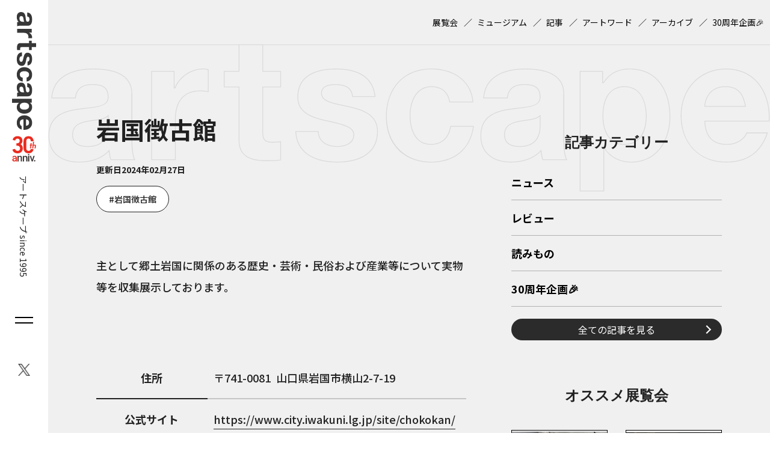

--- FILE ---
content_type: text/html; charset=UTF-8
request_url: https://artscape.jp/museum/2226/
body_size: 8542
content:
<!DOCTYPE html>
<html lang="ja">
<head>
<!-- Google Tag Manager -->
<script>(function(w,d,s,l,i){w[l]=w[l]||[];w[l].push({'gtm.start':
new Date().getTime(),event:'gtm.js'});var f=d.getElementsByTagName(s)[0],
j=d.createElement(s),dl=l!='dataLayer'?'&l='+l:'';j.async=true;j.src=
'https://www.googletagmanager.com/gtm.js?id='+i+dl;f.parentNode.insertBefore(j,f);
})(window,document,'script','dataLayer','GTM-5C4PD4');</script>
<!-- End Google Tag Manager -->
<!-- 広告ベースタグ -->
<script async src="https://securepubads.g.doubleclick.net/tag/js/gpt.js"></script>
<script>
	window.googletag = window.googletag || {cmd: []};
	googletag.cmd.push(function() {
	
//【PC共通】右サイドバー上‗レクタングル１
googletag.defineSlot('/21868270103/artscape2_PCall_SidebarR_Rectangle_1', [[300, 250], [200, 200], [336, 280], [250, 250]], 'div-gpt-ad-1715046924974-0').addService(googletag.pubads());
//【PC共通】右サイドバー下1‗レクタングル２
googletag.defineSlot('/21868270103/artscape2_PCall_SidebarR_Rectangle_2', [[250, 250], [336, 280], [200, 200], [300, 250]], 'div-gpt-ad-1715046801754-0').addService(googletag.pubads());
//【PC共通】右サイドバー下2‗レクタングル３
googletag.defineSlot('/21868270103/artscape2_PCall_SidebarR_Rectangle_3', [[300, 600], [200, 200], [250, 250], [300, 250], [336, 280]], 'div-gpt-ad-1715046874496-0').addService(googletag.pubads());
//【PC共通】下部オーバーレイ‗アンカー１
googletag.defineSlot('/21868270103/artscape2_PCall_Overlay_Anchor_1', [[468, 60], [970, 90], [728, 90]], 'div-gpt-ad-1715578657467-0').addService(googletag.pubads());
//【SP共通】下サイドバー上‗レクタングル１
googletag.defineSlot('/21868270103/artscape2_SPall_SidebarU_Rectangle_1', [[250, 250], [300, 250], [336, 280], [200, 200]], 'div-gpt-ad-1715045739511-0').addService(googletag.pubads());
//【SP共通】下サイドバー下1‗レクタングル２
googletag.defineSlot('/21868270103/artscape2_SPall_SidebarU_Rectangle_2', [[200, 200], [250, 250], [300, 250], [336, 280]], 'div-gpt-ad-1715045904687-0').addService(googletag.pubads());
//【SP共通】下サイドバー下2‗レクタングル３
googletag.defineSlot('/21868270103/artscape2_SPall_SidebarU_Rectangle_3', [[200, 200], [250, 250], [300, 250], [336, 280]], 'div-gpt-ad-1715045836351-0').addService(googletag.pubads());
//【SP共通】下部オーバーレイ‗アンカー１
googletag.defineSlot('/21868270103/artscape2_SPall_Overlay_Anchor_1', [[320, 50], [320, 100]], 'div-gpt-ad-1715578743373-0').addService(googletag.pubads());
// 【PCミュージアム詳細】シェアボタン下‗レクタングル１
googletag.defineSlot('/21868270103/artscape2_PC_MuseumDetail_Rectangle_1', [[300, 250], [250, 250], [336, 280], [200, 200]], 'div-gpt-ad-1715046668727-0').addService(googletag.pubads());
// 【PCミュージアム詳細】シェアボタン下‗レクタングル２
googletag.defineSlot('/21868270103/artscape2_PC_MuseumDetail_Rectangle_2', [[336, 280], [250, 250], [300, 250], [200, 200]], 'div-gpt-ad-1715046724826-0').addService(googletag.pubads());
// 【SPミュージアム詳細】シェア下‗レクタングル１
googletag.defineSlot('/21868270103/artscape2_SP_MuseumDetail_Rectangle_1', [[200, 200], [250, 250], [300, 250]], 'div-gpt-ad-1715046043906-0').addService(googletag.pubads());	googletag.pubads().enableSingleRequest();
	googletag.pubads().collapseEmptyDivs();
	googletag.enableServices();
});
</script>
<!-- meta -->
<meta charset="utf-8">
<meta name="viewport" content="width=device-width,initial-scale=1">
<meta name="keywords" content="" />

<meta name="description" content="" />

<meta property="og:locale" content="ja_JP" />
<meta property="og:site_name" content="artscape" />
<meta property="og:type" content="article" />
<meta property="og:url" content="https://artscape.jp/museum/2226/" />

<meta property="og:title" content="岩国徴古館 &#8211; artscape" />
<meta property="og:description" content="">
<meta property="og:image" content="https://artscape.jp/wp-content/themes/artscape/images/ogp.png?20241218">
<meta property="og:image:width" content="1200" />
<meta property="og:image:height" content="631" />

<meta name="twitter:site" content="@Twitter" />
<meta name="twitter:title" content="岩国徴古館 &#8211; artscape" />
<meta name="twitter:url" content="https://artscape.jp/museum/2226/" />
<meta name="twitter:card" content="summary_large_image">
<meta name="twitter:description" content="" />
<meta name="twitter:image" content="https://artscape.jp/wp-content/themes/artscape/images/ogp.png?20241218">
<!-- /meta -->

<!-- CSS,JS -->
<link rel="shortcut icon" href="https://artscape.jp/wp-content/themes/artscape/images/favicon.ico">
<!-- /CSS,JS -->
<title>岩国徴古館 &#8211; artscape</title>
<meta name='robots' content='max-image-preview:large' />
<link rel='dns-prefetch' href='//artscape.jp' />
<script type="text/javascript">
/* <![CDATA[ */
window._wpemojiSettings = {"baseUrl":"https:\/\/s.w.org\/images\/core\/emoji\/15.0.3\/72x72\/","ext":".png","svgUrl":"https:\/\/s.w.org\/images\/core\/emoji\/15.0.3\/svg\/","svgExt":".svg","source":{"concatemoji":"https:\/\/artscape.jp\/wp-includes\/js\/wp-emoji-release.min.js?ver=6.5.3"}};
/*! This file is auto-generated */
!function(i,n){var o,s,e;function c(e){try{var t={supportTests:e,timestamp:(new Date).valueOf()};sessionStorage.setItem(o,JSON.stringify(t))}catch(e){}}function p(e,t,n){e.clearRect(0,0,e.canvas.width,e.canvas.height),e.fillText(t,0,0);var t=new Uint32Array(e.getImageData(0,0,e.canvas.width,e.canvas.height).data),r=(e.clearRect(0,0,e.canvas.width,e.canvas.height),e.fillText(n,0,0),new Uint32Array(e.getImageData(0,0,e.canvas.width,e.canvas.height).data));return t.every(function(e,t){return e===r[t]})}function u(e,t,n){switch(t){case"flag":return n(e,"\ud83c\udff3\ufe0f\u200d\u26a7\ufe0f","\ud83c\udff3\ufe0f\u200b\u26a7\ufe0f")?!1:!n(e,"\ud83c\uddfa\ud83c\uddf3","\ud83c\uddfa\u200b\ud83c\uddf3")&&!n(e,"\ud83c\udff4\udb40\udc67\udb40\udc62\udb40\udc65\udb40\udc6e\udb40\udc67\udb40\udc7f","\ud83c\udff4\u200b\udb40\udc67\u200b\udb40\udc62\u200b\udb40\udc65\u200b\udb40\udc6e\u200b\udb40\udc67\u200b\udb40\udc7f");case"emoji":return!n(e,"\ud83d\udc26\u200d\u2b1b","\ud83d\udc26\u200b\u2b1b")}return!1}function f(e,t,n){var r="undefined"!=typeof WorkerGlobalScope&&self instanceof WorkerGlobalScope?new OffscreenCanvas(300,150):i.createElement("canvas"),a=r.getContext("2d",{willReadFrequently:!0}),o=(a.textBaseline="top",a.font="600 32px Arial",{});return e.forEach(function(e){o[e]=t(a,e,n)}),o}function t(e){var t=i.createElement("script");t.src=e,t.defer=!0,i.head.appendChild(t)}"undefined"!=typeof Promise&&(o="wpEmojiSettingsSupports",s=["flag","emoji"],n.supports={everything:!0,everythingExceptFlag:!0},e=new Promise(function(e){i.addEventListener("DOMContentLoaded",e,{once:!0})}),new Promise(function(t){var n=function(){try{var e=JSON.parse(sessionStorage.getItem(o));if("object"==typeof e&&"number"==typeof e.timestamp&&(new Date).valueOf()<e.timestamp+604800&&"object"==typeof e.supportTests)return e.supportTests}catch(e){}return null}();if(!n){if("undefined"!=typeof Worker&&"undefined"!=typeof OffscreenCanvas&&"undefined"!=typeof URL&&URL.createObjectURL&&"undefined"!=typeof Blob)try{var e="postMessage("+f.toString()+"("+[JSON.stringify(s),u.toString(),p.toString()].join(",")+"));",r=new Blob([e],{type:"text/javascript"}),a=new Worker(URL.createObjectURL(r),{name:"wpTestEmojiSupports"});return void(a.onmessage=function(e){c(n=e.data),a.terminate(),t(n)})}catch(e){}c(n=f(s,u,p))}t(n)}).then(function(e){for(var t in e)n.supports[t]=e[t],n.supports.everything=n.supports.everything&&n.supports[t],"flag"!==t&&(n.supports.everythingExceptFlag=n.supports.everythingExceptFlag&&n.supports[t]);n.supports.everythingExceptFlag=n.supports.everythingExceptFlag&&!n.supports.flag,n.DOMReady=!1,n.readyCallback=function(){n.DOMReady=!0}}).then(function(){return e}).then(function(){var e;n.supports.everything||(n.readyCallback(),(e=n.source||{}).concatemoji?t(e.concatemoji):e.wpemoji&&e.twemoji&&(t(e.twemoji),t(e.wpemoji)))}))}((window,document),window._wpemojiSettings);
/* ]]> */
</script>
<style id='wp-emoji-styles-inline-css' type='text/css'>

	img.wp-smiley, img.emoji {
		display: inline !important;
		border: none !important;
		box-shadow: none !important;
		height: 1em !important;
		width: 1em !important;
		margin: 0 0.07em !important;
		vertical-align: -0.1em !important;
		background: none !important;
		padding: 0 !important;
	}
</style>
<link rel='stylesheet' id='wordpress-popular-posts-css-css' href='https://artscape.jp/wp-content/plugins/wordpress-popular-posts/assets/css/wpp.css?ver=6.4.2' type='text/css' media='all' />
<link rel='stylesheet' id='temp-reset-css' href='https://artscape.jp/wp-content/themes/artscape/css/common/reset.css?ver=1747360366' type='text/css' media='' />
<link rel='stylesheet' id='temp-common-css' href='https://artscape.jp/wp-content/themes/artscape/css/common/common.css?ver=1747360366' type='text/css' media='' />
<link rel='stylesheet' id='temp-editor-css' href='https://artscape.jp/wp-content/themes/artscape/css/common/editor.css?ver=1747360366' type='text/css' media='' />
<link rel='stylesheet' id='temp-style-css' href='https://artscape.jp/wp-content/themes/artscape/css/style.css?ver=1750906278' type='text/css' media='' />
<link rel='stylesheet' id='temp-smp-css' href='https://artscape.jp/wp-content/themes/artscape/css/smp.css?ver=1747360366' type='text/css' media='' />
<link rel='stylesheet' id='temp-slick-css' href='https://artscape.jp/wp-content/themes/artscape/js/slick/slick.css?ver=1747360366' type='text/css' media='' />
<link rel='stylesheet' id='temp-slick-theme-css' href='https://artscape.jp/wp-content/themes/artscape/js/slick/slick-theme.css?ver=1747360366' type='text/css' media='' />
<link rel='stylesheet' id='temp-colorbox-css' href='https://artscape.jp/wp-content/themes/artscape/js/colorbox/colorbox.css?ver=1752222454' type='text/css' media='' />
<link rel='stylesheet' id='temp-museum-css' href='https://artscape.jp/wp-content/themes/artscape/css/ver/museum.css?ver=1752222454' type='text/css' media='' />
<script type="application/json" id="wpp-json">

{"sampling_active":1,"sampling_rate":100,"ajax_url":"https:\/\/artscape.jp\/wp-json\/wordpress-popular-posts\/v1\/popular-posts","api_url":"https:\/\/artscape.jp\/wp-json\/wordpress-popular-posts","ID":2226,"token":"ad460eae5b","lang":0,"debug":0}

</script>
<script type="text/javascript" src="https://artscape.jp/wp-content/plugins/wordpress-popular-posts/assets/js/wpp.min.js?ver=6.4.2" id="wpp-js-js"></script>
            <style id="wpp-loading-animation-styles">@-webkit-keyframes bgslide{from{background-position-x:0}to{background-position-x:-200%}}@keyframes bgslide{from{background-position-x:0}to{background-position-x:-200%}}.wpp-widget-placeholder,.wpp-widget-block-placeholder,.wpp-shortcode-placeholder{margin:0 auto;width:60px;height:3px;background:#dd3737;background:linear-gradient(90deg,#dd3737 0%,#571313 10%,#dd3737 100%);background-size:200% auto;border-radius:3px;-webkit-animation:bgslide 1s infinite linear;animation:bgslide 1s infinite linear}</style>
            <noscript><style>.lazyload[data-src]{display:none !important;}</style></noscript><style>.lazyload{background-image:none !important;}.lazyload:before{background-image:none !important;}</style><link rel="icon" href="/wp-content/uploads/2025/07/cropped-favicon-32x32.png" sizes="32x32" />
<link rel="icon" href="/wp-content/uploads/2025/07/cropped-favicon-192x192.png" sizes="192x192" />
<link rel="apple-touch-icon" href="/wp-content/uploads/2025/07/cropped-favicon-180x180.png" />
<meta name="msapplication-TileImage" content="/wp-content/uploads/2025/07/cropped-favicon-270x270.png" />
</head>
<body class="museum-template-default single single-museum postid-2226">
<!-- Google Tag Manager (noscript) -->
<noscript><iframe src="https://www.googletagmanager.com/ns.html?id=GTM-5C4PD4"
height="0" width="0" style="display:none;visibility:hidden"></iframe></noscript>
<!-- End Google Tag Manager (noscript) -->
<div id="wrapper">
		<header id="header">
		
		<div id="header-siteid">
				<a href="https://artscape.jp"><img src="[data-uri]" alt="artscape" data-src="https://artscape.jp/wp-content/themes/artscape/images/siteid-tate.svg" decoding="async" class="lazyload"><noscript><img src="https://artscape.jp/wp-content/themes/artscape/images/siteid-tate.svg" alt="artscape" data-eio="l"></noscript><img src="[data-uri]" alt="30th anniv." data-src="https://artscape.jp/wp-content/themes/artscape/images/30th-logo.svg" decoding="async" class="lazyload"><noscript><img src="https://artscape.jp/wp-content/themes/artscape/images/30th-logo.svg" alt="30th anniv." data-eio="l"></noscript></a>
				<span>アートスケープ  since 1995</span>
			</div>
		<div id="header-siteid-sp">
			<a href="https://artscape.jp"><img src="[data-uri]" alt="artscape" data-src="https://artscape.jp/wp-content/themes/artscape/images/siteid-yoko.svg" decoding="async" class="lazyload"><noscript><img src="https://artscape.jp/wp-content/themes/artscape/images/siteid-yoko.svg" alt="artscape" data-eio="l"></noscript><img src="[data-uri]" alt="30th anniv." data-src="https://artscape.jp/wp-content/themes/artscape/images/30th-logo.svg" decoding="async" class="lazyload"><noscript><img src="https://artscape.jp/wp-content/themes/artscape/images/30th-logo.svg" alt="30th anniv." data-eio="l"></noscript></a>
			<span>アートスケープ  <br>since 1995</span>
		</div>
				<div id="header-burger">
			<i id="header-burger-trig">
				<u></u>
				<u></u>
			</i>
		</div>
		<div id="header-sns">
			<ul>
							<li id="sns-item-1">
					<a href="https://twitter.com/artscapeJP" target="_blank" rel="noreferrer noopener">
						<img src="[data-uri]" alt="X（Twitter）" data-src="/wp-content/uploads/2023/12/sns-twitter.png" decoding="async" class="lazyload" data-eio-rwidth="42" data-eio-rheight="44"><noscript><img src="/wp-content/uploads/2023/12/sns-twitter.png" alt="X（Twitter）" data-eio="l"></noscript>
					</a>
				</li>
								</ul>
		</div>
	</header>
		<div id="burger">
		<div id="burger-inner">
			<div id="burger-sns">
				<ul>
									<li id="burger-sns-item-1">
						<a href="https://twitter.com/artscapeJP" target="_blank" rel="noreferrer noopener">
							<img src="[data-uri]" alt="X（Twitter）" data-src="/wp-content/uploads/2024/02/sns-twitter-w.png" decoding="async" class="lazyload" data-eio-rwidth="48" data-eio-rheight="48"><noscript><img src="/wp-content/uploads/2024/02/sns-twitter-w.png" alt="X（Twitter）" data-eio="l"></noscript>
						</a>
					</li>
										</ul>
			</div>
			<div class="burger-item">
				<h2>サイト内検索（Google）</h2>
				<form action="/search/" id="cse-search-box" name="cse-search-box">
					<input type="hidden" name="cx" value="054b947e1dde94753">
					<input type="hidden" name="cof" value="FORID:9">
					<input type="hidden" name="ie" value="UTF-8">
					<input name="siteurl" value="/search/" type="hidden">
					<input name="ref" value="" type="hidden">
					<input name="ss" value="" type="hidden">

					<input type="text" name="q" placeholder="サイト内検索">
					<input type="submit" name="sa" value="">
				</form>
			</div>
			<div class="burger-item">
				<h2>
					<a href="https://artscape.jp/article/">記事</a>
				</h2>
				<ul>
									<li>
						<a href="https://artscape.jp/category/news/">ニュース</a>
					</li>
										<li>
						<a href="https://artscape.jp/category/review/">レビュー</a>
					</li>
										<li>
						<a href="https://artscape.jp/category/reading/">読みもの</a>
					</li>
										<li><a href="https://artscape.jp/30th/">30周年企画🎉</a></li>
				</ul>
			</div>
			<div class="burger-item">
				<h2>
					<a href="https://artscape.jp/exhibitions/">展覧会検索</a>
				</h2>
				<ul>
					<li><a href="https://artscape.jp/exhibitions/?pickup=true">オススメ展覧会一覧</a></li>
				</ul>
			</div>
			<div class="burger-item">
				<h2>
					<a href="https://artscape.jp/museum/">ミュージアム検索</a>
				</h2>
			</div>
			<div class="burger-item">
				<h2>
					<a href="https://artscape.jp/artword/">アートワード</a>
				</h2>
			</div>
			<div class="burger-item">
				<h2>
					<a href="https://artscape.jp/archives/">アーカイブ</a>
				</h2>
			</div>
		</div>
	</div>
	<main>
	<div id="submenu">
	<div id="submenu-inner" class="wrap wrap-1400">
				<ul>
						<li id="footer-textlink2-0">
					<a href="/exhibitions/" >展覧会</a>
				</li>
								<li id="footer-textlink2-0">
					<a href="/museum/" >ミュージアム</a>
				</li>
								<li id="footer-textlink2-0">
					<a href="/article/" >記事</a>
				</li>
								<li id="footer-textlink2-0">
					<a href="/artword/" >アートワード</a>
				</li>
								<li id="footer-textlink2-0">
					<a href="/archives/" >アーカイブ</a>
				</li>
								<li id="footer-textlink2-0">
					<a href="https://artscape.jp/30th/" >30周年企画🎉</a>
				</li>
							</ul>
			</div>
</div>
	<div id="container">
		<div id="container-flex" class="wrap wrap-1400">
			<div id="content">
<article id="article-museum">
	<h1 class="post-title">
		岩国徴古館	</h1>
	<div class="post-data">
		<dl>
			<dt>更新日</dt>
			<dd>2024年02月27日</dd>
		</dl>
				<ul class="post-tags mgT20">
			<li><a class="post-tag tag-%e5%b2%a9%e5%9b%bd%e5%be%b4%e5%8f%a4%e9%a4%a8" href="https://artscape.jp/tag/%e5%b2%a9%e5%9b%bd%e5%be%b4%e5%8f%a4%e9%a4%a8">岩国徴古館</a></li>		</ul>
				</div>
</article>
<div id="museum-message">
	<p>主として郷土岩国に関係のある歴史・芸術・民俗および産業等について実物等を収集展示しております。</p>
</div>
<div id="museum-data">
	<dl>
										<dt>住所</dt>
		<dd>
			<p>
								<em>741-0081</em>
								<span>山口県岩国市横山2-7-19</span>
			</p>
					</dd>
								<dt>公式サイト</dt>
		<dd><a href="https://www.city.iwakuni.lg.jp/site/chokokan/" target="_blank" rel="noopener noreferrer">https://www.city.iwakuni.lg.jp/site/chokokan/</a></dd>
								<dt>お問合せ先</dt>
		<dd>0827-41-0452</dd>
			</dl>
</div>


<div id="museum-exhibitions">
</div>



<div id="share">
	<dl>
		<dt>SHARE</dt>
		<dd>
			<ul>
				<li class="share-facebook">
					<a href="http://www.facebook.com/share.php?u=https://artscape.jp/museum/2226/" target="_blank" rel="noopener noreferrer">Facebook</a>
				</li>
				<li class="share-line">
					<a href="https://social-plugins.line.me/lineit/share?url=https://artscape.jp/museum/2226/" target="_blank" rel="noopener noreferrer">LINE</a>
				</li>
				<li class="share-twitter">
					<a href="http://twitter.com/share?url=https://artscape.jp/museum/2226/" target="_blank" rel="noopener noreferrer">Twitter/X</a>
				</li>
			</ul>
		</dd>
	</dl>
</div>

	<!-- 広告 -->
	
<div class="ad-flex pc-only">
	<div class="ad-box">
	<!-- /21868270103/artscape2_PC_MuseumDetail_Rectangle_1 -->
	<div id='div-gpt-ad-1715046668727-0' style='min-width: 200px; min-height: 200px;'>
	<script>
		googletag.cmd.push(function() { googletag.display('div-gpt-ad-1715046668727-0'); });
	</script>
	</div>
	</div>
	<div class="ad-box">
	<!-- /21868270103/artscape2_PC_MuseumDetail_Rectangle_2 -->
	<div id='div-gpt-ad-1715046724826-0' style='min-width: 200px; min-height: 200px;'>
	<script>
		googletag.cmd.push(function() { googletag.display('div-gpt-ad-1715046724826-0'); });
	</script>
	</div>
	</div>
</div>
<div class="ad-box sp-only">
<!-- /21868270103/artscape2_SP_MuseumDetail_Rectangle_1 -->
	<div id='div-gpt-ad-1715046043906-0' style='min-width: 200px; min-height: 200px;'>
	<script>
		googletag.cmd.push(function() { googletag.display('div-gpt-ad-1715046043906-0'); });
	</script>
	</div>
</div>
<div id="museum-back">
	<a href="https://artscape.jp/museum/">ミュージアム検索へ戻る</a>
</div>
			</div>
			<aside id="utility">
	<h2>サイドバー</h2>
	<div class="utility">
			<div class="ad-box pc-only">
	<!-- /21868270103/artscape2_PCall_SidebarR_Rectangle_1 -->
	<div id='div-gpt-ad-1715046924974-0' style='min-width: 200px; min-height: 200px;'>
	<script>
		googletag.cmd.push(function() { googletag.display('div-gpt-ad-1715046924974-0'); });
	</script>
	</div>
</div>

<div class="ad-box sp-only">
	<!-- /21868270103/artscape2_SPall_SidebarU_Rectangle_1 -->
	<div id='div-gpt-ad-1715045739511-0' style='min-width: 200px; min-height: 200px;'>
	<script>
		googletag.cmd.push(function() { googletag.display('div-gpt-ad-1715045739511-0'); });
	</script>
	</div>
</div>			<h3>記事カテゴリー</h3>
		<ul id="sidebar-category-list">
					<li>
				<a href="https://artscape.jp/category/news/">ニュース</a>
			</li>
							<li>
				<a href="https://artscape.jp/category/review/">レビュー</a>
			</li>
							<li>
				<a href="https://artscape.jp/category/reading/">読みもの</a>
			</li>
							<li><a href="https://artscape.jp/30th/">30周年企画🎉</a></li>
		</ul>
		<a class="mgT20 btn-round-arrow-R" href="https://artscape.jp/article/">全ての記事を見る</a>
	</div>
	<div class="utility">
		<h3>オススメ展覧会</h3>

			<ul id="utility-pickup-list">
						<li>
				<a href="https://artscape.jp/exhibitions/51795/">
					<figure>
												<img src="[data-uri]" alt="向井山朋子　Act of Fire" data-src="/wp-content/uploads/2025/10/d19425d4b25c2f9b9b92ee8f9f048e85.jpg" decoding="async" class="lazyload" data-eio-rwidth="724" data-eio-rheight="1024"><noscript><img src="/wp-content/uploads/2025/10/d19425d4b25c2f9b9b92ee8f9f048e85.jpg" alt="向井山朋子　Act of Fire" data-eio="l"></noscript>
					</figure>
					<h4>向井山朋子　Act of Fire</h4>
				</a>
			</li>
							<li>
				<a href="https://artscape.jp/exhibitions/50930/">
					<figure>
												<img src="[data-uri]" alt="SIDE CORE　Living road, Living space /生きている道、生きるための場所" data-src="/wp-content/uploads/2025/10/2510_o_15.jpeg" decoding="async" class="lazyload" data-eio-rwidth="700" data-eio-rheight="982"><noscript><img src="/wp-content/uploads/2025/10/2510_o_15.jpeg" alt="SIDE CORE　Living road, Living space /生きている道、生きるための場所" data-eio="l"></noscript>
					</figure>
					<h4>SIDE CORE　Living road, Living space /生きている道、生きるための場所</h4>
				</a>
			</li>
							<li>
				<a href="https://artscape.jp/exhibitions/53496/">
					<figure>
												<img src="[data-uri]" alt="コスモスの咲くとき　－地域に学び、平和を刻む教育版画の”いま”" data-src="/wp-content/uploads/2025/11/2511_o_03.jpeg" decoding="async" class="lazyload" data-eio-rwidth="700" data-eio-rheight="990"><noscript><img src="/wp-content/uploads/2025/11/2511_o_03.jpeg" alt="コスモスの咲くとき　－地域に学び、平和を刻む教育版画の”いま”" data-eio="l"></noscript>
					</figure>
					<h4>コスモスの咲くとき　－地域に学び、平和を刻む教育版画の”いま”</h4>
				</a>
			</li>
							<li>
				<a href="https://artscape.jp/exhibitions/56101/">
					<figure>
												<img src="[data-uri]" alt="金氏徹平とthe constructions 「tower (UNIVERSITY)」" data-src="/wp-content/uploads/2025/12/2512_o_18.jpg" decoding="async" class="lazyload" data-eio-rwidth="700" data-eio-rheight="467"><noscript><img src="/wp-content/uploads/2025/12/2512_o_18.jpg" alt="金氏徹平とthe constructions 「tower (UNIVERSITY)」" data-eio="l"></noscript>
					</figure>
					<h4>金氏徹平とthe constructions 「tower (UNIVERSITY)」</h4>
				</a>
			</li>
						</ul>
			
		<a class="mgT20 btn-round-arrow-R" href="https://artscape.jp/exhibitions/?pickup=true">全てのオススメ展覧会を見る</a>
	</div>
			<div class="ad-box pc-only">
	<!-- /21868270103/artscape2_PCall_SidebarR_Rectangle_2 -->
	<div id='div-gpt-ad-1715046801754-0' style='min-width: 200px; min-height: 200px;'>
	<script>
		googletag.cmd.push(function() { googletag.display('div-gpt-ad-1715046801754-0'); });
	</script>
	</div>
</div>
<div class="ad-box pc-only">
<!-- /21868270103/artscape2_PCall_SidebarR_Rectangle_3 -->
	<div id='div-gpt-ad-1715046874496-0' style='min-width: 200px; min-height: 200px;'>
	<script>
		googletag.cmd.push(function() { googletag.display('div-gpt-ad-1715046874496-0'); });
	</script>
	</div>
</div>

<div class="ad-box sp-only">
	<!-- /21868270103/artscape2_SPall_SidebarU_Rectangle_2 -->
	<div id='div-gpt-ad-1715045904687-0' style='min-width: 200px; min-height: 200px;'>
	<script>
		googletag.cmd.push(function() { googletag.display('div-gpt-ad-1715045904687-0'); });
	</script>
	</div>
</div>
<div class="ad-box sp-only">
	<!-- /21868270103/artscape2_SPall_SidebarU_Rectangle_3 -->
	<div id='div-gpt-ad-1715045836351-0' style='min-width: 200px; min-height: 200px;'>
	<script>
		googletag.cmd.push(function() { googletag.display('div-gpt-ad-1715045836351-0'); });
	</script>
	</div>
</div>	
</aside>

		</div>
	</div>
</main>
	</main>
	<footer id="footer">
	<div id="topicpath">
	<ol itemscope itemtype="https://schema.org/BreadcrumbList"><li itemprop="itemListElement" itemscope itemtype="https://schema.org/ListItem"><a itemprop="item" href="https://artscape.jp"><span itemprop="name">ホーム</span></a><meta itemprop="position" content="1" /></li><li itemprop="itemListElement" itemscope itemtype="https://schema.org/ListItem"><a itemprop="item" href="https://artscape.jp/museum/"><span itemprop="name">ミュージアム検索</span></a><meta itemprop="position" content="2" /></li><li itemprop="itemListElement" itemscope itemtype="https://schema.org/ListItem"><a itemprop="item" href="https://artscape.jp/museum/2226/"><span itemprop="name">岩国徴古館</span></a><meta itemprop="position" content="3" /></li></ol></div>
<div id="footer-wp">
	<div id="footer-wp-1" class="wrap wrap-1400">
		<ul>
				<li id="footer-textlink1-1">
				<a href="/about/" >artscapeについて</a>
			</li>
						<li id="footer-textlink1-2">
				<a href="/ad/" >広告掲載について</a>
			</li>
						<li id="footer-textlink1-3">
				<a href="/press/" >プレスリリース送付</a>
			</li>
						<li id="footer-textlink1-4">
				<a href="/mdb_info/" >artscape情報登録サービスの利用申込</a>
			</li>
						<li id="footer-textlink1-5">
				<a href="/authors/" >著者一覧</a>
			</li>
					</ul>
	</div>
		<div id="footer-wp-2" class="wrap wrap-1400">
		<ul>
				<li id="footer-textlink2-0">
				<a href="/term/" >利用規約</a>
			</li>
					<li id="footer-textlink2-0">
				<a href="/privacy-policy/" >プライバシーポリシー</a>
			</li>
					<li id="footer-textlink2-0">
				<a href="/contact/" >お問い合わせ</a>
			</li>
				</ul>
	</div>
	</div>
<div id="footer-dnp">
	<div id="footer-dnp-1" class="wrap wrap-1400">
		<ul>
				<li id="footer-imglist1-1">
				<a href="https://mecenat-mark.org/" >
					<img src="[data-uri]" alt="THIS IS MECEHAT 2025" width="960" height="398" data-src="/wp-content/uploads/2025/07/4df2b0d489040271a420ce0ad1bc39c9.jpg" decoding="async" class="lazyload" data-eio-rwidth="1920" data-eio-rheight="796"><noscript><img src="/wp-content/uploads/2025/07/4df2b0d489040271a420ce0ad1bc39c9.jpg" alt="THIS IS MECEHAT 2025" width="960" height="398" data-eio="l"></noscript>
				</a>
			</li>
					</ul>
	</div>
		<div id="footer-dnp-2" class="wrap wrap-1400">
		<ul>
				<li id="footer-imglist2-0">
				<a href="https://www.dnpfcp.jp/gallery/ggg/" >
					<img src="[data-uri]" alt="ggg" width="98" height="40" data-src="/wp-content/uploads/2023/12/group_ggg.png" decoding="async" class="lazyload" data-eio-rwidth="196" data-eio-rheight="80"><noscript><img src="/wp-content/uploads/2023/12/group_ggg.png" alt="ggg" width="98" height="40" data-eio="l"></noscript>
				</a>
			</li>
					<li id="footer-imglist2-0">
				<a href="https://www.dnpfcp.jp/gallery/ddd/" >
					<img src="[data-uri]" alt="ddd" width="98" height="40" data-src="/wp-content/uploads/2023/12/group_ddd.png" decoding="async" class="lazyload" data-eio-rwidth="196" data-eio-rheight="80"><noscript><img src="/wp-content/uploads/2023/12/group_ddd.png" alt="ddd" width="98" height="40" data-eio="l"></noscript>
				</a>
			</li>
					<li id="footer-imglist2-0">
				<a href="http://dnp-museumlab.jp/" >
					<img src="[data-uri]" alt="DNPミュージアムラボ" width="154" height="40" data-src="/wp-content/uploads/2023/12/group_ldml.png" decoding="async" class="lazyload" data-eio-rwidth="308" data-eio-rheight="80"><noscript><img src="/wp-content/uploads/2023/12/group_ldml.png" alt="DNPミュージアムラボ" width="154" height="40" data-eio="l"></noscript>
				</a>
			</li>
					<li id="footer-imglist2-0">
				<a href="https://dnp-cultural-heritage.jp/index.html" >
					<img src="[data-uri]" alt="DNP京都太秦文化遺産ギャラリー" width="153" height="59" data-src="/wp-content/uploads/2023/12/groupe_uzumasa.png" decoding="async" class="lazyload" data-eio-rwidth="306" data-eio-rheight="118"><noscript><img src="/wp-content/uploads/2023/12/groupe_uzumasa.png" alt="DNP京都太秦文化遺産ギャラリー" width="153" height="59" data-eio="l"></noscript>
				</a>
			</li>
					<li id="footer-imglist2-0">
				<a href="http://www.mmm-ginza.org/" >
					<img src="[data-uri]" alt="MMM" width="127" height="56" data-src="/wp-content/uploads/2023/12/group_mdmdf.png" decoding="async" class="lazyload" data-eio-rwidth="254" data-eio-rheight="112"><noscript><img src="/wp-content/uploads/2023/12/group_mdmdf.png" alt="MMM" width="127" height="56" data-eio="l"></noscript>
				</a>
			</li>
					<li id="footer-imglist2-0">
				<a href="http://dnpartcom.jp/" >
					<img src="[data-uri]" alt="株式会社DNPアートコミュニケーションズ" width="160" height="10" data-src="/wp-content/uploads/2024/03/426f95c1ed78544079d1dbabfcd66d50.jpg" decoding="async" class="lazyload" data-eio-rwidth="320" data-eio-rheight="20"><noscript><img src="/wp-content/uploads/2024/03/426f95c1ed78544079d1dbabfcd66d50.jpg" alt="株式会社DNPアートコミュニケーションズ" width="160" height="10" data-eio="l"></noscript>
				</a>
			</li>
				</ul>
	</div>
		<div id="footer-dnp-3" class="wrap wrap-1000">
		<div id="footer-dnp-3-inner">
			<div id="footer-dnp-3-L">
				<figure>
					<img src="[data-uri]" alt="未来のあたりまえをつくる。DNP" data-src="https://artscape.jp/wp-content/themes/artscape/images/dnp.png" decoding="async" class="lazyload" data-eio-rwidth="578" data-eio-rheight="212"><noscript><img src="https://artscape.jp/wp-content/themes/artscape/images/dnp.png" alt="未来のあたりまえをつくる。DNP" data-eio="l"></noscript>
				</figure>
			</div>
			<div id="footer-dnp-3-R">
				<p>
				&copy;1996-2026 DAI NIPPON PRINTING Co., Ltd.<br>
				掲載画像・その他の無断転載・転用を禁じます。<br>
				アートスケープ/artscapeは、大日本印刷株式会社が運営しています。<br>
				アートスケープ/artscape、アートワード/Artwordsは、大日本印刷株式会社の登録商標です。<br>
				artscape, Artwords are the registered trademarks of DAI NIPPON PRINTING Co., Ltd.
				</p>

			</div>
		</div>
	</div>

			<!-- フッター -->
<div class="ad-box pc-only">
	<!-- /21868270103/artscape2_PCall_Overlay_Anchor_1 -->
	<div id='div-gpt-ad-1715578657467-0' style='min-width: 468px; min-height: 60px;'>
		<script>
		googletag.cmd.push(function() { googletag.display('div-gpt-ad-1715578657467-0'); });
		</script>
	</div>
</div>
<div class="ad-box sp-only">
	<!-- /21868270103/artscape2_SPall_Overlay_Anchor_1 -->
	<div id='div-gpt-ad-1715578743373-0' style='min-width: 320px; min-height: 50px;'>
	<script>
		googletag.cmd.push(function() { googletag.display('div-gpt-ad-1715578743373-0'); });
	</script>
	</div>
</div>	</div>
	</footer>
<script type="text/javascript" id="eio-lazy-load-js-before">
/* <![CDATA[ */
var eio_lazy_vars = {"exactdn_domain":"","skip_autoscale":0,"threshold":0};
/* ]]> */
</script>
<script type="text/javascript" src="https://artscape.jp/wp-content/plugins/ewww-image-optimizer/includes/lazysizes.min.js?ver=760" id="eio-lazy-load-js"></script>
<script type="text/javascript" src="https://artscape.jp/wp-content/themes/artscape/js/jquery.min.js?ver=1752222454" id="temp-jquery-js"></script>
<script type="text/javascript" src="https://artscape.jp/wp-content/themes/artscape/js/cmd.js?ver=1752222454" id="temp-common-js"></script>
<script type="text/javascript" src="https://artscape.jp/wp-content/themes/artscape/js/slick/slick.min.js?ver=1752222454" id="temp-slick-js"></script>
<script type="text/javascript" src="https://artscape.jp/wp-content/themes/artscape/js/colorbox/jquery.colorbox-min.js?ver=1752222454" id="temp-colorbox-js"></script>
<script type="text/javascript" src="https://artscape.jp/wp-content/themes/artscape/js/ver/museum.js?ver=1752222454" id="temp-index-js"></script>
</div><!--#wrapper-->
</body>
</html>


--- FILE ---
content_type: text/html; charset=utf-8
request_url: https://www.google.com/recaptcha/api2/aframe
body_size: 268
content:
<!DOCTYPE HTML><html><head><meta http-equiv="content-type" content="text/html; charset=UTF-8"></head><body><script nonce="yVUvQTua0a9zwKBHpzw9cw">/** Anti-fraud and anti-abuse applications only. See google.com/recaptcha */ try{var clients={'sodar':'https://pagead2.googlesyndication.com/pagead/sodar?'};window.addEventListener("message",function(a){try{if(a.source===window.parent){var b=JSON.parse(a.data);var c=clients[b['id']];if(c){var d=document.createElement('img');d.src=c+b['params']+'&rc='+(localStorage.getItem("rc::a")?sessionStorage.getItem("rc::b"):"");window.document.body.appendChild(d);sessionStorage.setItem("rc::e",parseInt(sessionStorage.getItem("rc::e")||0)+1);localStorage.setItem("rc::h",'1768691374082');}}}catch(b){}});window.parent.postMessage("_grecaptcha_ready", "*");}catch(b){}</script></body></html>

--- FILE ---
content_type: text/css
request_url: https://artscape.jp/wp-content/themes/artscape/css/ver/museum.css?ver=1752222454
body_size: 2979
content:
@charset "UTF-8";
/*===============================================================
	shiftkey - wp - ver - museum
===============================================================*/
#lv-museum strong{
	display: flex;
	align-items: center;
}
#lv-museum strong::before{
	content: "";
	width: 37px;
	height: 37px;
	background-image: url(/wp-content/themes/artscape/images/icon-search.svg);
	background-position: center;
	background-repeat: no-repeat;
	display: inline-block;
	margin-right: 2.5rem;
}

#museum-list-wrap{
	display: flex;
	flex-wrap: wrap;
	margin-top: 2.5rem;
}
#article-list-kana{
	width: 80px;
}
#museum-list{
	width: calc(100% - 80px);
	display: flex;
	justify-content: space-between;
	flex-wrap: wrap;
	align-content: flex-start;
}
#museum-list h2.lv-black{
	width: 100%;
	margin-bottom: 2rem;
}


/*リスト内アイテム*/

.article-datetime{
	font-size: 1.6rem;
	font-family: Futura, 'Century Gothic', YuGothic, 'Hiragino Kaku Gothic ProN','Yu Gothic', Meiryo, sans-serif;
	font-style: normal;
	font-weight: bold;
}
.article-datetime::after{
	content: "｜";
}
.article-category{
	display: block;
	overflow: hidden;
}
.article-category{
	font-size: 1.6rem;
	position: relative;
	padding-bottom: 5px;
	font-family: Futura, 'Century Gothic', 'Noto Sans JP', BlinkMacSystemFont, "Helvetica Neue", YuGothic, "ヒラギノ角ゴ ProN W3", Hiragino Kaku Gothic ProN, Arial, "メイリオ", Meiryo, sans-serif;
	font-weight: bold;
	color: #000 !important;
}
.article-category::after {
	position: absolute;
	left: 0;
	content: '';
	width: 100%;
	height: 2px;
	background: #000000;
	bottom: -1px;
	transform: scale(0, 1);
	transform-origin: left top;
	transition: .5s all;
}
.article-category:hover::after {
	transform: scale(1, 1);
}
.article-title{
	width: 100%;
	font-size: 1.8rem;
	line-height: 2.8rem;
	display: -webkit-box;
	-webkit-line-clamp: 3;
	-webkit-box-orient: vertical;
	overflow: hidden;
}
.article-title a{
	color: #000;
}
.article-title a:hover{
	color: #333;
}
.article-sponserd_by{
	font-size: 1.8rem;
	color: #a4a4a4;
	margin-top: 25px;
}
/* .article-prmark{
	background-image: url(/wp-content/themes/artscape/images/prmark.svg);
	width: 100px;
	height: 26px;
	display: inline-block;
	font-size: 0;
}
.article-ranking{
	background-image: url(/wp-content/themes/artscape/images/popularity.svg);
	width: 114px;
	height: 26px;
	display: inline-block;
	font-size: 0;
} */


/* 詳細  */
.item-article.item-museum h3 {
	font-weight: bold;
}

.item-article.item-museum .item-txt dl{
	display: flex;
	flex-wrap: wrap;
	align-items: flex-start;
	width: 100%;
	margin-top: 1.5rem;
	margin-bottom: 2.6rem;
	line-height: 1.5;
	font-size: 1.5rem;
	position: relative;
	justify-content: space-between;
}
.item-article.item-museum .item-txt dl dt{
	position: relative;
	padding: .5rem;
	background-color: #fff;
	width: 30%;
	text-align: center;
	color: #212121;
}

.item-article.item-museum .item-txt dl dd{
	width: 68%;
}
.item-article.item-museum .item-txt dl dd em{
	font-style: normal;
	margin-right: .5rem;

}
.item-article.item-museum .item-txt dl dd em a{
	color: #212121 !important;
	text-decoration: none;
	border: none;
}
.item-article.item-museum .item-txt dl dd em::before{
	content: "〒";
}
.item-article.item-museum .item-txt dl dd.limit2{
	display: -webkit-box;
	-webkit-line-clamp: 2;
	-webkit-box-orient: vertical;
	overflow: hidden;
}
.item-article.item-museum .item-relate ul {
	display: flex;
	flex-direction: column;
	gap: 4px;
	width: 100%;
}
.item-article.item-museum .item-relate {
	width: 100%;
	margin-top: 28px;
	position: relative;
}
.item-article.item-museum .item-relate::before{
	content: '';
	display: inline-block;
	width: 60px;
	height: 1px;
	background-color: #212121;
	position: absolute;
	left: 0;
	top: -26px;
}
.item-article.item-museum .item-relate ul::before{
	content: '【開催中の展覧会名】';
	font-size: 1.8rem;
	font-weight: bold;
	margin-bottom: 1.5rem;
}
.item-article.item-museum .item-relate ul li a{
	display: block;
	width: 100%;
	padding: 1rem 1.5rem;
	background-color: #fff;
	line-height: 1.5;
	font-size: 1.8rem;
	color: #212121;
	font-weight: 500;
}
.article-title{
	margin-top: 0;
}
.item-article.item-museum .item-relate ul:not(:has(li))::before{
	content: none;
}
.item-article.item-museum .item-relate:not(:has(li))::before{
	content: none;
}
@media screen and (max-width: 1024px) {
	#museum-list{
		width: 100%;
	}
	.item-article.item-museum .item-txt{
		font-feature-settings: "palt";
	}
	.item-article.item-museum .item-txt dl{
		font-size: 1.2rem;
		display: flex;
		flex-wrap: wrap;
		gap: 1rem 3%;
		margin-bottom: 1.5rem;
	}
	.item-article.item-museum .item-txt dl dt{
		width: 35%;
		/* max-width: 70px; */
		white-space: nowrap;
		padding: .3rem;
	}
	.item-article.item-museum .item-txt dl dd{
		width: 62%;
	}
	.item-article.item-museum .item-relate ul::before{
		font-size: 1.2rem;
		margin-bottom: .5rem;
	}
	.item-article.item-museum .item-relate::before{
		top: -18px;
	}

	.item-article.item-museum .item-relate ul li{
		/* display: -webkit-box;
		-webkit-line-clamp: 2;
		-webkit-box-orient: vertical;
		overflow: hidden; */
		padding: .5rem;
		background-color: #fff;
	}
	.item-article.item-museum .item-relate ul li a{
		font-size: 1.2rem;
		padding: 0;
		display: -webkit-box;
		-webkit-line-clamp: 2;
		-webkit-box-orient: vertical;
		overflow: hidden;
	}
	.item-article.item-museum h3 {
		-webkit-line-clamp: 2;
		line-height: 2.6rem;
	}
	.item-article.item-museum .item-txt dl::before{
		bottom: -15px;
	}
	.item-article.item-museum .item-relate {
		margin-top: 5px;
	}
}
@media screen and (max-width: 798px) {
	.item-article.item-museum .item-relate{
		margin-top: 30px;
	}
	.item-article.item-museum .item-relate::before{
		top: -15px;
	}
	.item-article.item-museum .item-txt dl{
		margin-top: 1rem;
	}
	.item-article.item-museum .item-txt dl dd{
		width: 100%;
	}
}


/*ページネーション*/
#pagenation{
	margin: 2rem 0 10rem;
	display: flex;
	justify-content: center;
	align-items: center;
	font-size: 1.4rem;
	font-family: Futura, 'Century Gothic', YuGothic, 'Hiragino Kaku Gothic ProN','Yu Gothic', Meiryo, sans-serif;
	font-weight: bold;
}
#pagenation > *{
	margin: 0 1rem;
}
#pagenation a{
	color: #000;
	display: flex;
	width: 2rem;
	height: 3rem;
	align-items: flex-start;
	justify-content: center;
}
#pagenation span{
	color: #000;
	display: flex;
	width: 2rem;
	height: 3rem;
	align-items: flex-start;
	justify-content: center;
	border-bottom: 3px solid #575757;
}
@media screen and (max-width: 1024px) {
	#pagenation{
		margin-top: 5rem;
		margin-bottom: 0;
	}
}

/* 個別記事内　詳細
------------------------------------------------------------- */
/* h2.post-title{
	font-size: 4rem;
	font-weight: bold;
} */
.post-data{
	font-size: 14px;
	font-weight: bold;
	margin: 3rem 0;
}
.post-data dl{
	display: flex;
	gap: 15px;
}

#museum-caroucel h2,
#museum-museum h2{
	display: none;
}
/* カルーセル */
#museum-caroucel .slick-slide img{
	display: block;
    width: 100%;
    height: 450px;
    object-fit: contain;
}
#museum-caroucel h3{
	font-size: 1.4rem;
	color: #797979;
	margin-top: 1.5rem;
}

 /*-----------矢印表示----------*/
 #museum-caroucel .slick-arrow{
	position: absolute;
	z-index:2!important;
	width: 40px;
	height: 40px;
	top: calc(50% - 15px);
	transform: translateY(-50%);
	cursor: pointer;
}
#museum-caroucel .slick-arrow.next-arrow{
	right: 0!important;
}
#museum-caroucel .slick-arrow.slick-prev{ left: 0 !important; }


#museum-message{
	margin-top: 7rem;
}
#museum-message > p{
	font-size: 1.8rem;
	line-height: 2;
	font-weight: 500;
}

#museum-data{
	margin-top: 100px;
}
#museum-data dl{
	font-size: 1.8rem;
	line-height: 1.5;
	font-weight: 500;
	display: flex;
	flex-wrap: wrap;
}
#museum-data dl dt{
	font-weight: bold;
	width: 30%;
	border-bottom: 2px solid #212121;
	display: flex;
	flex-direction: column;
	justify-content: center;
	align-items: center;
}
#museum-data dl dd{
	width: 70%;
	border-bottom: 2px solid #c5c5c5;
	padding: 0 1rem;
}
#museum-data dl dt,
#museum-data dl dd{
	padding-top: 2rem;
	padding-bottom: 2rem;
}

#museum-data dl dd a{
	padding-bottom: .3rem;
	border-bottom: 1px solid #212121;
	color: #212121;
}
#museum-data dl dd span + span::before{
	content: "、";
	margin-right: .5rem;
}
#museum-data dl dd em{
	font-style: normal;
	margin-right: .5rem;
}
#museum-data dl dd em a{
	color: #212121 !important;
	text-decoration: none;
	border: none;
}
#museum-data dl dd em::before{
	content: '〒';
}
.museum-sns{
	display: flex;
}
.museum-sns li{
	margin-left: 20px;
}

#museum-data dl dd .museum-sns a {
	font-size: 0;
	display: block;
	width: 30px;
	height: 30px;
	background-size: 30px;
	padding: 0;
	border: 0;
}
.museum-twitter a{
	background: url(/wp-content/themes/artscape/images/sns-twitter.png) no-repeat;
}
.museum-facebook a{
	background: url(/wp-content/themes/artscape/images/sns-facebook.png) no-repeat;
}

.museum-instagram a{
	background: url(/wp-content/themes/artscape/images/sns-instagram.png) no-repeat;
}
.museum-youtube a{
	background: url(/wp-content/themes/artscape/images/sns-youtube.png) no-repeat;
}




#museum-events{margin-top: 6rem;}
#museum-event-list{
	display: flex;
	flex-wrap: wrap;
	padding: 1rem;
	background: #fff;
	margin-top: 6rem;
}
.museum-event{
	width: 100%;
	line-height: 1.4;
	display: flex;
	justify-content: space-between;
	flex-wrap: wrap;
}
.museum-event + .museum-event{
	margin-top: 2rem;
}
.museum-event-img{
	width: 25%;
}
.museum-event-txt{
	width: 75%;
	padding-left: 3rem;
}

.museum-event h3{
	font-size: 2.4rem;
	font-weight: 700;
}
.museum-event p{
	margin: 1rem 0;
}
.museum-event p a{
	display: block;
	padding: 10px;
	background: #821112;
	color: #fff;
	position: relative;
	text-align: center;
}
.museum-event p a::after{
	display: inline-block;
	content: "";
    width: 10px; /* 大きさ */
    height: 10px; /* 大きさ */
    border-top: 2px solid #fff; /* 線の太さ・色 */
    border-left: 2px solid #fff; /* 線の太さ・色 */
    transform: rotate(135deg);
    -webkit-transform: rotate(135deg);
	position: absolute;
	right: 10px;
	top: 50%;
	margin-top: -5px;
}

#museum-sns, #museum-sns-content{
	margin-top: 6rem;
}
.museum-sns-content-inner > *{
	margin: 0 auto !important; width: 100%;
}
.museum-sns-youtube{
	position: relative;
	width: 100%;
	padding-top: 56.25%;
}
.museum-sns-youtube iframe {
	position: absolute;
	top: 0;
	right: 0;
	width: 100% !important;
	height: 100% !important;
}

@media screen and (max-width: 1024px) {

	#museum-message{
		margin-top: 3rem;
	}
	#museum-caroucel .slick-slide img{
		height: 100%;
	}
	#museum-caroucel .slick-arrow{
		width: 30px;
		height: 30px;
	}
	.museum-sns{
		flex-wrap: wrap;
		line-height: 2;
	}
	.post-data{
		margin-top: 4rem;
		margin-bottom: 4rem;
	}
	#museum-data{
		margin-top: 40px;
	}
	#museum-data dl {
		font-size: 1.6rem;
	}
	#museum-data dl dd{
		padding-left: 1rem;
	}

}
@media screen and (max-width: 768px) {
	#museum-event-list{
		gap: 20px;
	}

	.museum-event{
		width: calc( ( 100% - 20px ) / 2);
	}
	.museum-event:only-child{
		width: 100%;
	}
	.museum-event + .museum-event{
		margin-top: 0;
	}
	.museum-event-img{
		width: 100%;
	}
	.museum-event-txt{
		width: 100%;
		padding-left: 0rem;
	}
	.museum-event h3 {
		font-size: 1.8rem;
		font-feature-settings: "palt";
	}
}
/* 検索
------------------------------------------------------------- */
/* →archive.css */

/* 記事一覧 */



.artscape-google-map{
	position: relative;
	width: 100%;
	height: 0;
	padding-top: 50%; /* 比率を4:3に固定 */
}
.artscape-google-map iframe {
	position: absolute;
	top: 0;
	left: 0;
	width: 100%;
	height: 100%;
}

/* 展覧会情報 */
#museum-exhibitions {
	margin-top: 8rem;
}
#museum-exhibitions h2{
	position: relative;
	margin-bottom: 2.6rem;
	font-weight: bold;
	font-size: 2.6rem;
}
#museum-exhibitions h2::before{
	content: '';
	display: inline-block;
	width: 80px;
	height: 2px;
	background-color: #212121;
	position: absolute;
	bottom: -26px;
}
#museum-exhibitions-list{
	padding-top: 4rem;
}
#museum-exhibitions-list a{
	align-items: center;
	display: flex;
	gap: 3rem;
	color: #212121;

}
#museum-exhibitions-list a figure{
	width: 25%;
	border: 1px solid #212121;
	flex-shrink: 0;
}
#museum-exhibitions-list a figure img{
	object-fit: cover;
	width: 100%;
	height: 100%;
	display: block;
}
.item-exhibitions .article-title{
	margin-top: 2rem;
}
#museum-exhibitions-list a h3{
	font-size: 2.4rem;
	font-weight: bold;
	line-height: 1.5;
	display: -webkit-box;
	-webkit-line-clamp: 2;
	-webkit-box-orient: vertical;
	overflow: hidden;
}
#museum-exhibitions-list a{
	font-size: 1.8rem;
	font-weight: 500;
	margin-top: 2rem;
	line-height: 1.5;
}
#museum-exhibitions-list a p{
	margin-top: 1rem;
}
@media screen and (max-width: 1024px) {
	#museum-exhibitions h2{
		font-size: 2.4rem;
	}
	#museum-exhibitions-list a{
		gap: 1rem;
	}
	#museum-exhibitions-list a figure{
		width: 30%;
	}
	#museum-exhibitions-list a h3{
		font-size: 1.8rem;
	}
	#museum-exhibitions-list a{
		font-size: 1.4rem;
	}
}




--- FILE ---
content_type: application/javascript; charset=utf-8
request_url: https://artscape.jp/wp-content/themes/artscape/js/ver/museum.js?ver=1752222454
body_size: 663
content:
$(function(){
	if ( $('.mv-caroucel-list').length) {
		$(".mv-caroucel-list").slick({
			prevArrow: '<img src="/wp-content/themes/artscape/images/arrow-article-prev.svg" class="slide-arrow prev-arrow">',
			nextArrow: '<img src="/wp-content/themes/artscape/images/arrow-article-next.svg" class="slide-arrow next-arrow">',
		});
	}
	$('.museum-search-trig').colorbox({
		inline: true,
		opacity: 0.6,
		height: '80%',
		width: '98%',
		maxWidth: '1000px',
		maxheight: '700px',
		onComplete: function() {
			var block = $( '#modal-search-area-' + $(this).data('area') );
			$('.modal-search-area').hide();
			block.show();

			//該当するエリアのラジオボタンのみ有効化
			var area = $(this).data('area');
			$('#modal-search-area-' + area + ' input[type=radio]').prop( 'disabled', false );
			$('#modal-search-area-' + area + ' input[type=radio]').attr( 'name', 'area' );
			$('#modal-search-area-' + area + ' li:first-child input[type=radio]').attr('checked', true).prop('checked', true).change();

			//全期間を設定
			$('#modal-search-period-true').attr('checked', true).prop('checked', true).change();

			//全種を設定
			$('#style-all').attr('checked', true).prop('checked', true).change();
			$('#modal-search-period li').show();

			//背景固定
			var ycoord = $(window).scrollTop();
			$('#colorbox').data('ycoord',ycoord);
			ycoord = ycoord * -1;
			$('body').css({
				position: 'fixed',
				left: '0px',
				right: '0px',
				top: ycoord + 'px'
			});

		},
		onClosed: function() {
			//全てのエリアのcheckをリセット
			$('.modal-search-area input[type=radio]').removeAttr("checked").prop("checked", false).change();
			$('.modal-search-area input[type=radio]').prop( 'disabled', true );
			$('.modal-search-area input[type=radio]').attr( 'name', 'state' );
			//背景固定解除
			var target = $('#colorbox').data('ycoord');
			$('body').css({
				position: 'static',
			});
			$(window).scrollTop(target);
		}


	});
});



--- FILE ---
content_type: image/svg+xml
request_url: https://artscape.jp/wp-content/themes/artscape/images/icon-home.svg
body_size: 486
content:
<svg id="グループ_1" data-name="グループ 1" xmlns="http://www.w3.org/2000/svg" width="59.376" height="54.5" viewBox="0 0 29.688 27.25">
  <defs>
    <style>
      .cls-1 {
        fill: #2b2b2b;
        fill-rule: evenodd;
      }
    </style>
  </defs>
  <path id="長方形_29" data-name="長方形 29" class="cls-1" d="M127.533,43.158h19.986v15.3l-6.441.043V51.526c0-2.185-2.486-3.487-3.534-3.487a3.649,3.649,0,0,0-3.533,3.487V58.5l-6.478-.043v-15.3Z" transform="translate(-123 -31.25)"/>
  <path id="三角形_1" data-name="三角形 1" class="cls-1" d="M137.844,31.25l14.843,16.406H123Z" transform="translate(-123 -31.25)"/>
</svg>
